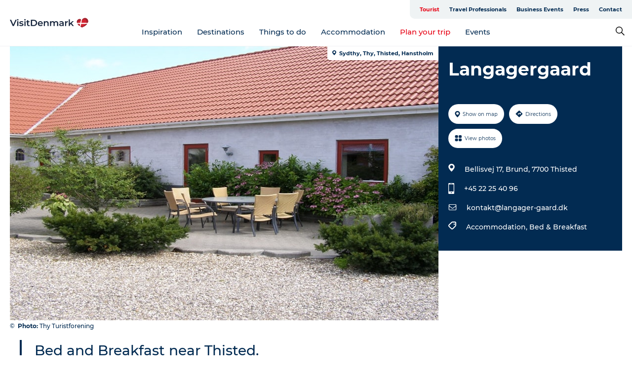

--- FILE ---
content_type: application/javascript; charset=UTF-8
request_url: https://www.visitdenmark.com/_next/static/chunks/89440.23e01279755bbc07.js
body_size: -221
content:
"use strict";(self.webpackChunk_N_E=self.webpackChunk_N_E||[]).push([[89440],{89440:function(s,e,h){h.r(e);var t=h(85893);h(67294);var i=h(45697),l=h.n(i);let r=s=>(0,t.jsx)("svg",{xmlns:"http://www.w3.org/2000/svg",viewBox:"0 0 512 512",height:s.height,fill:s.color,className:s.className,width:s.width,children:(0,t.jsx)("path",{d:"M389.2 48h70.6L305.6 224.2 487 464H345L233.7 318.6 106.5 464H35.8L200.7 275.5 26.8 48H172.4L272.9 180.9 389.2 48zM364.4 421.8h39.1L151.1 88h-42L364.4 421.8z"})});r.defaultProps={width:22},r.propTypes={className:l().string,color:l().string,width:l().number,height:l().number},e.default=r}}]);